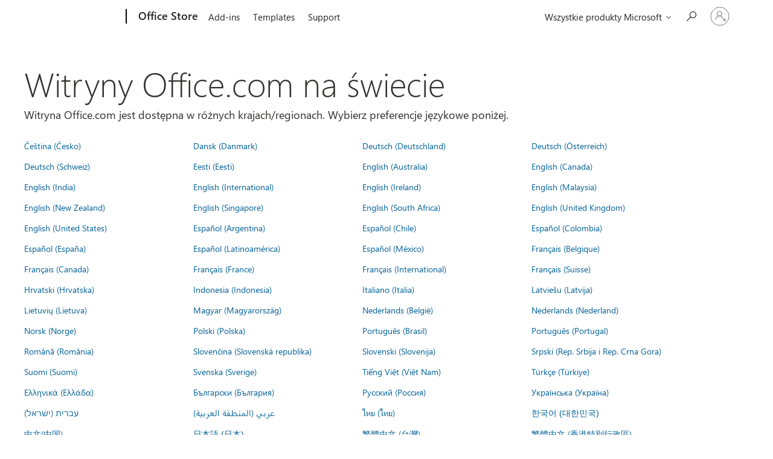

--- FILE ---
content_type: text/html; charset=utf-8
request_url: https://pages.store.office.com/worldwide.aspx?omkt=pl-PL&returnurl=https%3A%2F%2Fpages.store.office.com%2Fworldwide.aspx%3Fomkt%3Dru-RU%26returnurl%3Dhttps%253A%252F%252Fstore.office.com%252Fworldwide.aspx%253Frs%253Dtt-RU%2526returnURL%253Dhttps%25253A%25252F%25252Foffice.live.com%25252Fstart%25252FExcel.aspx%25253FWT.mc_id%25253DO16_BingHP%252526omkt%25253Dtt-RU%2526cmapid%253D2
body_size: 77835
content:




<!DOCTYPE html>

<html id="PageHtml" lang="pl-PL" class="js">
<head>
    <meta charset="utf-8" />
    <meta name="viewport" content="width=device-width, initial-scale=1.0" />
    <meta name="description" content="Witryna Office.com jest dost&#x119;pna w r&#xF3;&#x17C;nych krajach/regionach. Wybierz preferencje j&#x119;zykowe." />
    <title>Witryny Office.com na &#x15B;wiecie</title>
    <link rel="stylesheet" href="https://www.microsoft.com/onerfstatics/marketingsites-eus-prod/east-european/shell/_scrf/css/themes=default.device=uplevel_web_pc/63-57d110/c9-be0100/a6-e969ef/43-9f2e7c/82-8b5456/a0-5d3913/4f-460e79/ae-f1ac0c?ver=2.0&amp;_cf=02242021_3231" type="text/css" media="all" />

    
    <link rel="stylesheet" href="https://res.cdn.office.net/s01-omex/marketplace/storepages/css/site.686b29d6c7059a1e65b7.css" />
    

            
    
    <link rel="stylesheet" href="https://res.cdn.office.net/s01-omex/marketplace/storepages/css/worldwide.5d1f8aab7969b087e0b1.css" />
    


    
    <script src="https://res.cdn.office.net/s01-omex/marketplace/storepages/js/125.aa86082ebaabef97c0d4.js" type="text/javascript"></script>
    
    <script src="https://res.cdn.office.net/s01-omex/marketplace/storepages/js/66.2fba4cb2d5bef5dcb39c.js" type="text/javascript"></script>
    
    <script src="https://res.cdn.office.net/s01-omex/marketplace/storepages/js/logger.471e7b82d976afae07b5.js" type="text/javascript"></script>
    
    <script src="https://res.cdn.office.net/s01-omex/marketplace/storepages/js/271.b334ea2919e83c3b3ce7.js" type="text/javascript"></script>
    
    <script src="https://res.cdn.office.net/s01-omex/marketplace/storepages/js/site.29efd9921a4d2eaad64a.js" type="text/javascript"></script>
    
    <script type="text/javascript" nonce="sJq&#x2B;eupTgvNnZ5shkbaf7H8GNqb7BLrMfJy6quK1U8k=">
        const config = {
            ariaTenantToken: "7d205056d7a94a31bac3c71315ac581c-af6782c7-4f91-4aab-b63f-aee9321be984-6601",
            language: "pl-PL",
            region: "PL",
            correlation: "aa5632c9-a3a0-a5ec-f1da-f2c7e04a7abe"
        };
        StorePages.loggerSetUp(config);
        StorePages.pageLoadActivity("WorldWide_Index");
    </script>
    


<script type="text/javascript" nonce="sJq&#x2B;eupTgvNnZ5shkbaf7H8GNqb7BLrMfJy6quK1U8k=">
    var meControlOptions = {"meControlOptions":{"rpData":{"msaInfo":{"signInUrl":"https://pages.store.office.com/oidcLogin?ru=%2Fworldwide.aspx%3Fomkt%3Dpl-PL%26returnurl%3Dhttps%253A%252F%252Fpages.store.office.com%252Fworldwide.aspx%253Fomkt%253Dru-RU%2526returnurl%253Dhttps%25253A%25252F%25252Fstore.office.com%25252Fworldwide.aspx%25253Frs%25253Dtt-RU%252526returnURL%25253Dhttps%2525253A%2525252F%2525252Foffice.live.com%2525252Fstart%2525252FExcel.aspx%2525253FWT.mc_id%2525253DO16_BingHP%25252526omkt%2525253Dtt-RU%252526cmapid%25253D2","signOutUrl":"https://pages.store.office.com/estslogout?ru=%2F","accountSettingsUrl":""},"aadInfo":{"signInUrl":"https://pages.store.office.com/oidcLogin?ru=%2Fworldwide.aspx%3Fomkt%3Dpl-PL%26returnurl%3Dhttps%253A%252F%252Fpages.store.office.com%252Fworldwide.aspx%253Fomkt%253Dru-RU%2526returnurl%253Dhttps%25253A%25252F%25252Fstore.office.com%25252Fworldwide.aspx%25253Frs%25253Dtt-RU%252526returnURL%25253Dhttps%2525253A%2525252F%2525252Foffice.live.com%2525252Fstart%2525252FExcel.aspx%2525253FWT.mc_id%2525253DO16_BingHP%25252526omkt%2525253Dtt-RU%252526cmapid%25253D2","signOutUrl":"https://pages.store.office.com/estslogout?ru=%2F","accountSettingsUrl":""},"preferredIdp":"msa"},"userData":{"authenticatedState":3,"firstName":null,"lastName":null,"memberName":null,"cid":null,"tileUrl":null,"idp":"msa"}}};

    if (window.msCommonShell) {
        window.msCommonShell.load(meControlOptions);
    }
    else {
        window.onShellReadyToLoad = function () {
            window.onShellReadyToLoad = null;
            window.msCommonShell.load(meControlOptions);
        };
    }
</script>

</head>
<body id="PageBody" class="ms-Fabric accessiblePage" style="overflow-x:hidden;" dir="ltr">
    <div id="headerArea" class="uhf"  data-m='{"cN":"headerArea","cT":"Area_coreuiArea","id":"a1Body","sN":1,"aN":"Body"}'>
                <div id="headerRegion"      data-region-key="headerregion" data-m='{"cN":"headerRegion","cT":"Region_coreui-region","id":"r1a1","sN":1,"aN":"a1"}' >

    <div  id="headerUniversalHeader" data-m='{"cN":"headerUniversalHeader","cT":"Module_coreui-universalheader","id":"m1r1a1","sN":1,"aN":"r1a1"}'  data-module-id="Category|headerRegion|coreui-region|headerUniversalHeader|coreui-universalheader">
        


                        <div data-m='{"cN":"cookiebanner_cont","cT":"Container","id":"c1m1r1a1","sN":1,"aN":"m1r1a1"}'>

<div id="uhfCookieAlert" data-locale="pl-pl">
    <div id="msccBannerV2"></div>
</div>

                            
                        </div>




        <a id="uhfSkipToMain" class="m-skip-to-main" href="javascript:void(0)" data-href="" tabindex="0" data-m='{"cN":"Skip to content_nonnav","id":"nn2m1r1a1","sN":2,"aN":"m1r1a1"}'>Przejdź do gł&#243;wnej zawartości</a>


<header class="c-uhfh context-uhf no-js c-sgl-stck c-category-header " itemscope="itemscope" data-header-footprint="/OfficeStore/WWOfficeStoreHeader, fromService: True"   data-magict="true"   itemtype="http://schema.org/Organization">
    <div class="theme-light js-global-head f-closed  global-head-cont" data-m='{"cN":"Universal Header_cont","cT":"Container","id":"c3m1r1a1","sN":3,"aN":"m1r1a1"}'>
        <div class="c-uhfh-gcontainer-st">
            <button type="button" class="c-action-trigger c-glyph glyph-global-nav-button" aria-label="All Microsoft expand to see list of Microsoft products and services" initialState-label="All Microsoft expand to see list of Microsoft products and services" toggleState-label="Close All Microsoft list" aria-expanded="false" data-m='{"cN":"Mobile menu button_nonnav","id":"nn1c3m1r1a1","sN":1,"aN":"c3m1r1a1"}'></button>
            <button type="button" class="c-action-trigger c-glyph glyph-arrow-htmllegacy c-close-search" aria-label="Zamknij wyszukiwanie" aria-expanded="false" data-m='{"cN":"Close Search_nonnav","id":"nn2c3m1r1a1","sN":2,"aN":"c3m1r1a1"}'></button>
                    <a id="uhfLogo" class="c-logo c-sgl-stk-uhfLogo" itemprop="url" href="https://www.microsoft.com" aria-label="Microsoft" data-m='{"cN":"GlobalNav_Logo_cont","cT":"Container","id":"c3c3m1r1a1","sN":3,"aN":"c3m1r1a1"}'>
                        <img alt="" itemprop="logo" class="c-image" src="https://uhf.microsoft.com/images/microsoft/RE1Mu3b.png" role="presentation" aria-hidden="true" />
                        <span itemprop="name" role="presentation" aria-hidden="true">Microsoft</span>
                    </a>
            <div class="f-mobile-title">
                <button type="button" class="c-action-trigger c-glyph glyph-chevron-left" aria-label="Zobacz więcej opcji menu" data-m='{"cN":"Mobile back button_nonnav","id":"nn4c3m1r1a1","sN":4,"aN":"c3m1r1a1"}'></button>
                <span data-global-title="Strona gł&#243;wna firmy Microsoft" class="js-mobile-title">Office Store</span>
                <button type="button" class="c-action-trigger c-glyph glyph-chevron-right" aria-label="Zobacz więcej opcji menu" data-m='{"cN":"Mobile forward button_nonnav","id":"nn5c3m1r1a1","sN":5,"aN":"c3m1r1a1"}'></button>
            </div>
                    <div class="c-show-pipe x-hidden-vp-mobile-st">
                        <a id="uhfCatLogo" class="c-logo c-cat-logo" href="https://store.office.com" aria-label="Office Store" itemprop="url" data-m='{"cN":"CatNav_Office Store_nav","id":"n6c3m1r1a1","sN":6,"aN":"c3m1r1a1"}'>
                                <span>Office Store</span>
                        </a>
                    </div>
                <div class="cat-logo-button-cont x-hidden">
                        <button type="button" id="uhfCatLogoButton" class="c-cat-logo-button x-hidden" aria-expanded="false" aria-label="Office Store" data-m='{"cN":"Office Store_nonnav","id":"nn7c3m1r1a1","sN":7,"aN":"c3m1r1a1"}'>
                            Office Store
                        </button>
                </div>



                    <nav id="uhf-g-nav" aria-label="Menu kontekstowe" class="c-uhfh-gnav" data-m='{"cN":"Category nav_cont","cT":"Container","id":"c8c3m1r1a1","sN":8,"aN":"c3m1r1a1"}'>
            <ul class="js-paddle-items">
                    <li class="single-link js-nav-menu x-hidden-none-mobile-vp uhf-menu-item">
                        <a class="c-uhf-nav-link" href="https://store.office.com" data-m='{"cN":"CatNav_Strona główna_nav","id":"n1c8c3m1r1a1","sN":1,"aN":"c8c3m1r1a1"}' > Strona gł&#243;wna </a>
                    </li>
                                        <li class="single-link js-nav-menu uhf-menu-item">
                            <a id="c-shellmenu_0" class="c-uhf-nav-link" href="https://store.office.com" data-m='{"cN":"CatNav_MenuAddins_nav","id":"n2c8c3m1r1a1","sN":2,"aN":"c8c3m1r1a1"}'>Add-ins</a>
                        </li>
                        <li class="single-link js-nav-menu uhf-menu-item">
                            <a id="c-shellmenu_1" class="c-uhf-nav-link" href="https://templates.office.com/" data-m='{"cN":"CatNav_MenuTemplates_nav","id":"n3c8c3m1r1a1","sN":3,"aN":"c8c3m1r1a1"}'>Templates</a>
                        </li>
                        <li class="single-link js-nav-menu uhf-menu-item">
                            <a id="c-shellmenu_2" class="c-uhf-nav-link" href="https://support.office.com/" data-m='{"cN":"CatNav_MenuSupport_nav","id":"n4c8c3m1r1a1","sN":4,"aN":"c8c3m1r1a1"}'>Support</a>
                        </li>


                <li id="overflow-menu" class="overflow-menu x-hidden uhf-menu-item">
                        <div class="c-uhf-menu js-nav-menu">
        <button data-m='{"pid":"Więcej","id":"nn5c8c3m1r1a1","sN":5,"aN":"c8c3m1r1a1"}' type="button" aria-label="Więcej" aria-expanded="false">Więcej</button>
        <ul id="overflow-menu-list" aria-hidden="true" class="overflow-menu-list">
        </ul>
    </div>

                </li>
                            </ul>
            
        </nav>


            <div class="c-uhfh-actions" data-m='{"cN":"Header actions_cont","cT":"Container","id":"c9c3m1r1a1","sN":9,"aN":"c3m1r1a1"}'>
                <div class="wf-menu">        <nav id="uhf-c-nav" aria-label="Menu Wszystkie produkty firmy Microsoft" data-m='{"cN":"GlobalNav_cont","cT":"Container","id":"c1c9c3m1r1a1","sN":1,"aN":"c9c3m1r1a1"}'>
            <ul class="js-paddle-items">
                <li>
                    <div class="c-uhf-menu js-nav-menu">
                        <button type="button" class="c-button-logo all-ms-nav" aria-expanded="false" data-m='{"cN":"GlobalNav_More_nonnav","id":"nn1c1c9c3m1r1a1","sN":1,"aN":"c1c9c3m1r1a1"}'> <span>Wszystkie produkty Microsoft</span></button>
                        <ul class="f-multi-column f-multi-column-6" aria-hidden="true" data-m='{"cN":"More_cont","cT":"Container","id":"c2c1c9c3m1r1a1","sN":2,"aN":"c1c9c3m1r1a1"}'>
                                    <li class="c-w0-contr">
            <h2 class="c-uhf-sronly">Global</h2>
            <ul class="c-w0">
        <li class="js-nav-menu single-link" data-m='{"cN":"M365_cont","cT":"Container","id":"c1c2c1c9c3m1r1a1","sN":1,"aN":"c2c1c9c3m1r1a1"}'>
            <a id="shellmenu_3" class="js-subm-uhf-nav-link" href="https://www.microsoft.com/pl-pl/microsoft-365" data-m='{"cN":"W0Nav_M365_nav","id":"n1c1c2c1c9c3m1r1a1","sN":1,"aN":"c1c2c1c9c3m1r1a1"}'>Microsoft 365</a>
            
        </li>
        <li class="js-nav-menu single-link" data-m='{"cN":"Teams_cont","cT":"Container","id":"c2c2c1c9c3m1r1a1","sN":2,"aN":"c2c1c9c3m1r1a1"}'>
            <a id="l0_Teams" class="js-subm-uhf-nav-link" href="https://www.microsoft.com/pl-pl/microsoft-teams/group-chat-software" data-m='{"cN":"W0Nav_Teams_nav","id":"n1c2c2c1c9c3m1r1a1","sN":1,"aN":"c2c2c1c9c3m1r1a1"}'>Teams</a>
            
        </li>
        <li class="js-nav-menu single-link" data-m='{"cN":"Copilot_cont","cT":"Container","id":"c3c2c1c9c3m1r1a1","sN":3,"aN":"c2c1c9c3m1r1a1"}'>
            <a id="shellmenu_5" class="js-subm-uhf-nav-link" href="https://copilot.microsoft.com/" data-m='{"cN":"W0Nav_Copilot_nav","id":"n1c3c2c1c9c3m1r1a1","sN":1,"aN":"c3c2c1c9c3m1r1a1"}'>Copilot</a>
            
        </li>
        <li class="js-nav-menu single-link" data-m='{"cN":"Windows_cont","cT":"Container","id":"c4c2c1c9c3m1r1a1","sN":4,"aN":"c2c1c9c3m1r1a1"}'>
            <a id="shellmenu_6" class="js-subm-uhf-nav-link" href="https://www.microsoft.com/pl-pl/windows/" data-m='{"cN":"W0Nav_Windows_nav","id":"n1c4c2c1c9c3m1r1a1","sN":1,"aN":"c4c2c1c9c3m1r1a1"}'>Windows</a>
            
        </li>
        <li class="js-nav-menu single-link" data-m='{"cN":"Surface_cont","cT":"Container","id":"c5c2c1c9c3m1r1a1","sN":5,"aN":"c2c1c9c3m1r1a1"}'>
            <a id="shellmenu_7" class="js-subm-uhf-nav-link" href="https://www.microsoft.com/surface" data-m='{"cN":"W0Nav_Surface_nav","id":"n1c5c2c1c9c3m1r1a1","sN":1,"aN":"c5c2c1c9c3m1r1a1"}'>Surface</a>
            
        </li>
        <li class="js-nav-menu single-link" data-m='{"cN":"Xbox_cont","cT":"Container","id":"c6c2c1c9c3m1r1a1","sN":6,"aN":"c2c1c9c3m1r1a1"}'>
            <a id="shellmenu_8" class="js-subm-uhf-nav-link" href="https://www.xbox.com/" data-m='{"cN":"W0Nav_Xbox_nav","id":"n1c6c2c1c9c3m1r1a1","sN":1,"aN":"c6c2c1c9c3m1r1a1"}'>Xbox</a>
            
        </li>
        <li class="js-nav-menu single-link" data-m='{"cN":"Deals_cont","cT":"Container","id":"c7c2c1c9c3m1r1a1","sN":7,"aN":"c2c1c9c3m1r1a1"}'>
            <a id="shellmenu_9" class="js-subm-uhf-nav-link" href="https://www.microsoft.com/pl-pl/store/b/sale?icid=TopNavDealsSale" data-m='{"cN":"W0Nav_Deals_nav","id":"n1c7c2c1c9c3m1r1a1","sN":1,"aN":"c7c2c1c9c3m1r1a1"}'>Promocje i zniżki</a>
            
        </li>
        <li class="js-nav-menu single-link" data-m='{"cN":"Support_cont","cT":"Container","id":"c8c2c1c9c3m1r1a1","sN":8,"aN":"c2c1c9c3m1r1a1"}'>
            <a id="l1_support" class="js-subm-uhf-nav-link" href="https://support.microsoft.com/pl-pl" data-m='{"cN":"W0Nav_Support_nav","id":"n1c8c2c1c9c3m1r1a1","sN":1,"aN":"c8c2c1c9c3m1r1a1"}'>Pomoc techniczna</a>
            
        </li>
            </ul>
        </li>

<li class="f-sub-menu js-nav-menu nested-menu" data-m='{"cT":"Container","id":"c9c2c1c9c3m1r1a1","sN":9,"aN":"c2c1c9c3m1r1a1"}'>

    <span id="uhf-navspn-shellmenu_12-span" style="display:none"   f-multi-parent="true" aria-expanded="false" data-m='{"id":"nn1c9c2c1c9c3m1r1a1","sN":1,"aN":"c9c2c1c9c3m1r1a1"}'>Oprogramowanie</span>
    <button id="uhf-navbtn-shellmenu_12-button" type="button"   f-multi-parent="true" aria-expanded="false" data-m='{"id":"nn2c9c2c1c9c3m1r1a1","sN":2,"aN":"c9c2c1c9c3m1r1a1"}'>Oprogramowanie</button>
    <ul aria-hidden="true" aria-labelledby="uhf-navspn-shellmenu_12-span">
        <li class="js-nav-menu single-link" data-m='{"cN":"More_Software_WindowsApps_cont","cT":"Container","id":"c3c9c2c1c9c3m1r1a1","sN":3,"aN":"c9c2c1c9c3m1r1a1"}'>
            <a id="shellmenu_13" class="js-subm-uhf-nav-link" href="https://apps.microsoft.com/home" data-m='{"cN":"GlobalNav_More_Software_WindowsApps_nav","id":"n1c3c9c2c1c9c3m1r1a1","sN":1,"aN":"c3c9c2c1c9c3m1r1a1"}'>Aplikacje systemu Windows</a>
            
        </li>
        <li class="js-nav-menu single-link" data-m='{"cN":"More_Software_OneDrive_cont","cT":"Container","id":"c4c9c2c1c9c3m1r1a1","sN":4,"aN":"c9c2c1c9c3m1r1a1"}'>
            <a id="shellmenu_14" class="js-subm-uhf-nav-link" href="https://www.microsoft.com/pl-pl/microsoft-365/onedrive/online-cloud-storage" data-m='{"cN":"GlobalNav_More_Software_OneDrive_nav","id":"n1c4c9c2c1c9c3m1r1a1","sN":1,"aN":"c4c9c2c1c9c3m1r1a1"}'>OneDrive</a>
            
        </li>
        <li class="js-nav-menu single-link" data-m='{"cN":"More_Software_Outlook_cont","cT":"Container","id":"c5c9c2c1c9c3m1r1a1","sN":5,"aN":"c9c2c1c9c3m1r1a1"}'>
            <a id="shellmenu_15" class="js-subm-uhf-nav-link" href="https://www.microsoft.com/pl-pl/microsoft-365/outlook/email-and-calendar-software-microsoft-outlook" data-m='{"cN":"GlobalNav_More_Software_Outlook_nav","id":"n1c5c9c2c1c9c3m1r1a1","sN":1,"aN":"c5c9c2c1c9c3m1r1a1"}'>Outlook</a>
            
        </li>
        <li class="js-nav-menu single-link" data-m='{"cN":"More_Software_Skype_cont","cT":"Container","id":"c6c9c2c1c9c3m1r1a1","sN":6,"aN":"c9c2c1c9c3m1r1a1"}'>
            <a id="shellmenu_16" class="js-subm-uhf-nav-link" href="https://support.microsoft.com/pl-pl/office/przechodzenie-z-aplikacji-skype-do-aplikacji-microsoft-teams-w-wersji-bezp%C5%82atnej-3c0caa26-d9db-4179-bcb3-930ae2c87570?icid=DSM_All_Skype" data-m='{"cN":"GlobalNav_More_Software_Skype_nav","id":"n1c6c9c2c1c9c3m1r1a1","sN":1,"aN":"c6c9c2c1c9c3m1r1a1"}'>Przejście ze Skype do Teams</a>
            
        </li>
        <li class="js-nav-menu single-link" data-m='{"cN":"More_Software_OneNote_cont","cT":"Container","id":"c7c9c2c1c9c3m1r1a1","sN":7,"aN":"c9c2c1c9c3m1r1a1"}'>
            <a id="shellmenu_17" class="js-subm-uhf-nav-link" href="https://www.microsoft.com/pl-pl/microsoft-365/onenote/digital-note-taking-app" data-m='{"cN":"GlobalNav_More_Software_OneNote_nav","id":"n1c7c9c2c1c9c3m1r1a1","sN":1,"aN":"c7c9c2c1c9c3m1r1a1"}'>OneNote</a>
            
        </li>
        <li class="js-nav-menu single-link" data-m='{"cN":"More_Software_Microsoft Teams_cont","cT":"Container","id":"c8c9c2c1c9c3m1r1a1","sN":8,"aN":"c9c2c1c9c3m1r1a1"}'>
            <a id="shellmenu_18" class="js-subm-uhf-nav-link" href="https://www.microsoft.com/pl-pl/microsoft-teams/group-chat-software" data-m='{"cN":"GlobalNav_More_Software_Microsoft Teams_nav","id":"n1c8c9c2c1c9c3m1r1a1","sN":1,"aN":"c8c9c2c1c9c3m1r1a1"}'>Microsoft Teams</a>
            
        </li>
    </ul>
    
</li>
<li class="f-sub-menu js-nav-menu nested-menu" data-m='{"cN":"PCsAndDevices_cont","cT":"Container","id":"c10c2c1c9c3m1r1a1","sN":10,"aN":"c2c1c9c3m1r1a1"}'>

    <span id="uhf-navspn-shellmenu_19-span" style="display:none"   f-multi-parent="true" aria-expanded="false" data-m='{"cN":"GlobalNav_PCsAndDevices_nonnav","id":"nn1c10c2c1c9c3m1r1a1","sN":1,"aN":"c10c2c1c9c3m1r1a1"}'>Komputery i urządzenia</span>
    <button id="uhf-navbtn-shellmenu_19-button" type="button"   f-multi-parent="true" aria-expanded="false" data-m='{"cN":"GlobalNav_PCsAndDevices_nonnav","id":"nn2c10c2c1c9c3m1r1a1","sN":2,"aN":"c10c2c1c9c3m1r1a1"}'>Komputery i urządzenia</button>
    <ul aria-hidden="true" aria-labelledby="uhf-navspn-shellmenu_19-span">
        <li class="js-nav-menu single-link" data-m='{"cN":"More_PCsAndDevices_ShopXbox_cont","cT":"Container","id":"c3c10c2c1c9c3m1r1a1","sN":3,"aN":"c10c2c1c9c3m1r1a1"}'>
            <a id="shellmenu_20" class="js-subm-uhf-nav-link" href="https://www.microsoft.com/pl-pl/store/b/xbox?icid=CNavDevicesXbox" data-m='{"cN":"GlobalNav_More_PCsAndDevices_ShopXbox_nav","id":"n1c3c10c2c1c9c3m1r1a1","sN":1,"aN":"c3c10c2c1c9c3m1r1a1"}'>Kup Xbox</a>
            
        </li>
        <li class="js-nav-menu single-link" data-m='{"cN":"More_PCsAndDevices_Accessories_cont","cT":"Container","id":"c4c10c2c1c9c3m1r1a1","sN":4,"aN":"c10c2c1c9c3m1r1a1"}'>
            <a id="shellmenu_21" class="js-subm-uhf-nav-link" href="https://www.microsoft.com/pl-pl/store/b/accessories?icid=CNavDevicesAccessories" data-m='{"cN":"GlobalNav_More_PCsAndDevices_Accessories_nav","id":"n1c4c10c2c1c9c3m1r1a1","sN":1,"aN":"c4c10c2c1c9c3m1r1a1"}'>Akcesoria</a>
            
        </li>
    </ul>
    
</li>
<li class="f-sub-menu js-nav-menu nested-menu" data-m='{"cT":"Container","id":"c11c2c1c9c3m1r1a1","sN":11,"aN":"c2c1c9c3m1r1a1"}'>

    <span id="uhf-navspn-shellmenu_22-span" style="display:none"   f-multi-parent="true" aria-expanded="false" data-m='{"id":"nn1c11c2c1c9c3m1r1a1","sN":1,"aN":"c11c2c1c9c3m1r1a1"}'>Rozrywka</span>
    <button id="uhf-navbtn-shellmenu_22-button" type="button"   f-multi-parent="true" aria-expanded="false" data-m='{"id":"nn2c11c2c1c9c3m1r1a1","sN":2,"aN":"c11c2c1c9c3m1r1a1"}'>Rozrywka</button>
    <ul aria-hidden="true" aria-labelledby="uhf-navspn-shellmenu_22-span">
        <li class="js-nav-menu single-link" data-m='{"cN":"More_Entertainment_XboxGamePassUltimate_cont","cT":"Container","id":"c3c11c2c1c9c3m1r1a1","sN":3,"aN":"c11c2c1c9c3m1r1a1"}'>
            <a id="shellmenu_23" class="js-subm-uhf-nav-link" href="https://www.xbox.com/pl-pl/games/store/xbox-game-pass-ultimate/cfq7ttc0khs0?icid=DSM_All_XboxGamePassUltimate" data-m='{"cN":"GlobalNav_More_Entertainment_XboxGamePassUltimate_nav","id":"n1c3c11c2c1c9c3m1r1a1","sN":1,"aN":"c3c11c2c1c9c3m1r1a1"}'>Xbox Game Pass Ultimate</a>
            
        </li>
        <li class="js-nav-menu single-link" data-m='{"cN":"More_Entertainment_XboxGames_cont","cT":"Container","id":"c4c11c2c1c9c3m1r1a1","sN":4,"aN":"c11c2c1c9c3m1r1a1"}'>
            <a id="shellmenu_24" class="js-subm-uhf-nav-link" href="https://www.microsoft.com/pl-pl/store/top-paid/games/xbox" data-m='{"cN":"GlobalNav_More_Entertainment_XboxGames_nav","id":"n1c4c11c2c1c9c3m1r1a1","sN":1,"aN":"c4c11c2c1c9c3m1r1a1"}'>Xbox i gry</a>
            
        </li>
        <li class="js-nav-menu single-link" data-m='{"cN":"More_Entertainment_PCGames_cont","cT":"Container","id":"c5c11c2c1c9c3m1r1a1","sN":5,"aN":"c11c2c1c9c3m1r1a1"}'>
            <a id="shellmenu_25" class="js-subm-uhf-nav-link" href="https://apps.microsoft.com/games" data-m='{"cN":"GlobalNav_More_Entertainment_PCGames_nav","id":"n1c5c11c2c1c9c3m1r1a1","sN":1,"aN":"c5c11c2c1c9c3m1r1a1"}'>Gry PC</a>
            
        </li>
    </ul>
    
</li>
<li class="f-sub-menu js-nav-menu nested-menu" data-m='{"cT":"Container","id":"c12c2c1c9c3m1r1a1","sN":12,"aN":"c2c1c9c3m1r1a1"}'>

    <span id="uhf-navspn-shellmenu_26-span" style="display:none"   f-multi-parent="true" aria-expanded="false" data-m='{"id":"nn1c12c2c1c9c3m1r1a1","sN":1,"aN":"c12c2c1c9c3m1r1a1"}'>Sklep dla firm </span>
    <button id="uhf-navbtn-shellmenu_26-button" type="button"   f-multi-parent="true" aria-expanded="false" data-m='{"id":"nn2c12c2c1c9c3m1r1a1","sN":2,"aN":"c12c2c1c9c3m1r1a1"}'>Sklep dla firm </button>
    <ul aria-hidden="true" aria-labelledby="uhf-navspn-shellmenu_26-span">
        <li class="js-nav-menu single-link" data-m='{"cN":"More_Business_AI_cont","cT":"Container","id":"c3c12c2c1c9c3m1r1a1","sN":3,"aN":"c12c2c1c9c3m1r1a1"}'>
            <a id="shellmenu_27" class="js-subm-uhf-nav-link" href="https://www.microsoft.com/pl-pl/ai?icid=DSM_All_AI" data-m='{"cN":"GlobalNav_More_Business_AI_nav","id":"n1c3c12c2c1c9c3m1r1a1","sN":1,"aN":"c3c12c2c1c9c3m1r1a1"}'>Microsoft AI</a>
            
        </li>
        <li class="js-nav-menu single-link" data-m='{"cN":"More_Business_Microsoft Security_cont","cT":"Container","id":"c4c12c2c1c9c3m1r1a1","sN":4,"aN":"c12c2c1c9c3m1r1a1"}'>
            <a id="shellmenu_28" class="js-subm-uhf-nav-link" href="https://www.microsoft.com/pl-pl/security" data-m='{"cN":"GlobalNav_More_Business_Microsoft Security_nav","id":"n1c4c12c2c1c9c3m1r1a1","sN":1,"aN":"c4c12c2c1c9c3m1r1a1"}'>Rozwiązania zabezpieczające firmy Microsoft</a>
            
        </li>
        <li class="js-nav-menu single-link" data-m='{"cN":"More_DeveloperAndIT_Azure_cont","cT":"Container","id":"c5c12c2c1c9c3m1r1a1","sN":5,"aN":"c12c2c1c9c3m1r1a1"}'>
            <a id="shellmenu_29" class="js-subm-uhf-nav-link" href="https://azure.microsoft.com/" data-m='{"cN":"GlobalNav_More_DeveloperAndIT_Azure_nav","id":"n1c5c12c2c1c9c3m1r1a1","sN":1,"aN":"c5c12c2c1c9c3m1r1a1"}'>Azure</a>
            
        </li>
        <li class="js-nav-menu single-link" data-m='{"cN":"More_Business_MicrosoftDynamics365_cont","cT":"Container","id":"c6c12c2c1c9c3m1r1a1","sN":6,"aN":"c12c2c1c9c3m1r1a1"}'>
            <a id="shellmenu_30" class="js-subm-uhf-nav-link" href="https://www.microsoft.com/pl-pl/dynamics-365" data-m='{"cN":"GlobalNav_More_Business_MicrosoftDynamics365_nav","id":"n1c6c12c2c1c9c3m1r1a1","sN":1,"aN":"c6c12c2c1c9c3m1r1a1"}'>Dynamics 365</a>
            
        </li>
        <li class="js-nav-menu single-link" data-m='{"cN":"More_Business_Microsoft365forbusiness_cont","cT":"Container","id":"c7c12c2c1c9c3m1r1a1","sN":7,"aN":"c12c2c1c9c3m1r1a1"}'>
            <a id="shellmenu_31" class="js-subm-uhf-nav-link" href="https://www.microsoft.com/pl-pl/microsoft-365/business" data-m='{"cN":"GlobalNav_More_Business_Microsoft365forbusiness_nav","id":"n1c7c12c2c1c9c3m1r1a1","sN":1,"aN":"c7c12c2c1c9c3m1r1a1"}'>Microsoft 365 dla firm</a>
            
        </li>
        <li class="js-nav-menu single-link" data-m='{"cN":"More_Business_MicrosoftPowerPlatform_cont","cT":"Container","id":"c8c12c2c1c9c3m1r1a1","sN":8,"aN":"c12c2c1c9c3m1r1a1"}'>
            <a id="shellmenu_32" class="js-subm-uhf-nav-link" href="https://www.microsoft.com/pl-pl/power-platform" data-m='{"cN":"GlobalNav_More_Business_MicrosoftPowerPlatform_nav","id":"n1c8c12c2c1c9c3m1r1a1","sN":1,"aN":"c8c12c2c1c9c3m1r1a1"}'>Microsoft Power Platform</a>
            
        </li>
        <li class="js-nav-menu single-link" data-m='{"cN":"More_Business_Windows365_cont","cT":"Container","id":"c9c12c2c1c9c3m1r1a1","sN":9,"aN":"c12c2c1c9c3m1r1a1"}'>
            <a id="shellmenu_33" class="js-subm-uhf-nav-link" href="https://www.microsoft.com/pl-pl/windows-365" data-m='{"cN":"GlobalNav_More_Business_Windows365_nav","id":"n1c9c12c2c1c9c3m1r1a1","sN":1,"aN":"c9c12c2c1c9c3m1r1a1"}'>Windows 365</a>
            
        </li>
    </ul>
    
</li>
<li class="f-sub-menu js-nav-menu nested-menu" data-m='{"cT":"Container","id":"c13c2c1c9c3m1r1a1","sN":13,"aN":"c2c1c9c3m1r1a1"}'>

    <span id="uhf-navspn-shellmenu_34-span" style="display:none"   f-multi-parent="true" aria-expanded="false" data-m='{"id":"nn1c13c2c1c9c3m1r1a1","sN":1,"aN":"c13c2c1c9c3m1r1a1"}'>Dla programist&#243;w i specjalist&#243;w IT
</span>
    <button id="uhf-navbtn-shellmenu_34-button" type="button"   f-multi-parent="true" aria-expanded="false" data-m='{"id":"nn2c13c2c1c9c3m1r1a1","sN":2,"aN":"c13c2c1c9c3m1r1a1"}'>Dla programist&#243;w i specjalist&#243;w IT
</button>
    <ul aria-hidden="true" aria-labelledby="uhf-navspn-shellmenu_34-span">
        <li class="js-nav-menu single-link" data-m='{"cN":"More_DeveloperAndIT_MicrosoftDeveloper_cont","cT":"Container","id":"c3c13c2c1c9c3m1r1a1","sN":3,"aN":"c13c2c1c9c3m1r1a1"}'>
            <a id="shellmenu_35" class="js-subm-uhf-nav-link" href="https://developer.microsoft.com/en-us/?icid=DSM_All_Developper" data-m='{"cN":"GlobalNav_More_DeveloperAndIT_MicrosoftDeveloper_nav","id":"n1c3c13c2c1c9c3m1r1a1","sN":1,"aN":"c3c13c2c1c9c3m1r1a1"}'>Deweloper Microsoft</a>
            
        </li>
        <li class="js-nav-menu single-link" data-m='{"cN":"More_DeveloperAndIT_MicrosoftLearn_cont","cT":"Container","id":"c4c13c2c1c9c3m1r1a1","sN":4,"aN":"c13c2c1c9c3m1r1a1"}'>
            <a id="shellmenu_36" class="js-subm-uhf-nav-link" href="https://learn.microsoft.com/" data-m='{"cN":"GlobalNav_More_DeveloperAndIT_MicrosoftLearn_nav","id":"n1c4c13c2c1c9c3m1r1a1","sN":1,"aN":"c4c13c2c1c9c3m1r1a1"}'>Microsoft Learn</a>
            
        </li>
        <li class="js-nav-menu single-link" data-m='{"cN":"More_DeveloperAndIT_SupportForAIMarketplaceApps_cont","cT":"Container","id":"c5c13c2c1c9c3m1r1a1","sN":5,"aN":"c13c2c1c9c3m1r1a1"}'>
            <a id="shellmenu_37" class="js-subm-uhf-nav-link" href="https://www.microsoft.com/software-development-companies/offers-benefits/isv-success?icid=DSM_All_SupportAIMarketplace&amp;ocid=cmm3atxvn98" data-m='{"cN":"GlobalNav_More_DeveloperAndIT_SupportForAIMarketplaceApps_nav","id":"n1c5c13c2c1c9c3m1r1a1","sN":1,"aN":"c5c13c2c1c9c3m1r1a1"}'>Pomoc techniczna do aplikacji z platformy handlowej opartych na AI</a>
            
        </li>
        <li class="js-nav-menu single-link" data-m='{"cN":"More_DeveloperAndIT_MicrosoftTechCommunity_cont","cT":"Container","id":"c6c13c2c1c9c3m1r1a1","sN":6,"aN":"c13c2c1c9c3m1r1a1"}'>
            <a id="shellmenu_38" class="js-subm-uhf-nav-link" href="https://techcommunity.microsoft.com/" data-m='{"cN":"GlobalNav_More_DeveloperAndIT_MicrosoftTechCommunity_nav","id":"n1c6c13c2c1c9c3m1r1a1","sN":1,"aN":"c6c13c2c1c9c3m1r1a1"}'>Społeczność Microsoft Tech</a>
            
        </li>
        <li class="js-nav-menu single-link" data-m='{"cN":"More_DeveloperAndIT_Marketplace_cont","cT":"Container","id":"c7c13c2c1c9c3m1r1a1","sN":7,"aN":"c13c2c1c9c3m1r1a1"}'>
            <a id="shellmenu_39" class="js-subm-uhf-nav-link" href="https://marketplace.microsoft.com?icid=DSM_All_Marketplace&amp;ocid=cmm3atxvn98" data-m='{"cN":"GlobalNav_More_DeveloperAndIT_Marketplace_nav","id":"n1c7c13c2c1c9c3m1r1a1","sN":1,"aN":"c7c13c2c1c9c3m1r1a1"}'>Microsoft Marketplace</a>
            
        </li>
        <li class="js-nav-menu single-link" data-m='{"cN":"More_DeveloperAndIT_VisualStudio_cont","cT":"Container","id":"c8c13c2c1c9c3m1r1a1","sN":8,"aN":"c13c2c1c9c3m1r1a1"}'>
            <a id="shellmenu_40" class="js-subm-uhf-nav-link" href="https://visualstudio.microsoft.com/" data-m='{"cN":"GlobalNav_More_DeveloperAndIT_VisualStudio_nav","id":"n1c8c13c2c1c9c3m1r1a1","sN":1,"aN":"c8c13c2c1c9c3m1r1a1"}'>Visual Studio</a>
            
        </li>
        <li class="js-nav-menu single-link" data-m='{"cN":"More_DeveloperAndIT_MarketplaceRewards_cont","cT":"Container","id":"c9c13c2c1c9c3m1r1a1","sN":9,"aN":"c13c2c1c9c3m1r1a1"}'>
            <a id="shellmenu_41" class="js-subm-uhf-nav-link" href="https://www.microsoft.com/software-development-companies/offers-benefits/marketplace-rewards?icid=DSM_All_MarketplaceRewards&amp;ocid=cmm3atxvn98" data-m='{"cN":"GlobalNav_More_DeveloperAndIT_MarketplaceRewards_nav","id":"n1c9c13c2c1c9c3m1r1a1","sN":1,"aN":"c9c13c2c1c9c3m1r1a1"}'>Marketplace Rewards</a>
            
        </li>
    </ul>
    
</li>
<li class="f-sub-menu js-nav-menu nested-menu" data-m='{"cT":"Container","id":"c14c2c1c9c3m1r1a1","sN":14,"aN":"c2c1c9c3m1r1a1"}'>

    <span id="uhf-navspn-shellmenu_42-span" style="display:none"   f-multi-parent="true" aria-expanded="false" data-m='{"id":"nn1c14c2c1c9c3m1r1a1","sN":1,"aN":"c14c2c1c9c3m1r1a1"}'>Inny</span>
    <button id="uhf-navbtn-shellmenu_42-button" type="button"   f-multi-parent="true" aria-expanded="false" data-m='{"id":"nn2c14c2c1c9c3m1r1a1","sN":2,"aN":"c14c2c1c9c3m1r1a1"}'>Inny</button>
    <ul aria-hidden="true" aria-labelledby="uhf-navspn-shellmenu_42-span">
        <li class="js-nav-menu single-link" data-m='{"cN":"More_Other_FreeDownloadsAndSecurity_cont","cT":"Container","id":"c3c14c2c1c9c3m1r1a1","sN":3,"aN":"c14c2c1c9c3m1r1a1"}'>
            <a id="shellmenu_43" class="js-subm-uhf-nav-link" href="https://www.microsoft.com/pl-pl/download" data-m='{"cN":"GlobalNav_More_Other_FreeDownloadsAndSecurity_nav","id":"n1c3c14c2c1c9c3m1r1a1","sN":1,"aN":"c3c14c2c1c9c3m1r1a1"}'>Bezpłatne pliki do pobrania i zabezpieczenia</a>
            
        </li>
        <li class="js-nav-menu single-link" data-m='{"cN":"More_Other_Education_cont","cT":"Container","id":"c4c14c2c1c9c3m1r1a1","sN":4,"aN":"c14c2c1c9c3m1r1a1"}'>
            <a id="shellmenu_44" class="js-subm-uhf-nav-link" href="https://www.microsoft.com/pl-pl/education?icid=CNavMSCOML0_Studentsandeducation" data-m='{"cN":"GlobalNav_More_Other_Education_nav","id":"n1c4c14c2c1c9c3m1r1a1","sN":1,"aN":"c4c14c2c1c9c3m1r1a1"}'>Edukacja</a>
            
        </li>
        <li class="js-nav-menu single-link" data-m='{"cN":"More_Other_GiftCards_cont","cT":"Container","id":"c5c14c2c1c9c3m1r1a1","sN":5,"aN":"c14c2c1c9c3m1r1a1"}'>
            <a id="shellmenu_45" class="js-subm-uhf-nav-link" href="https://www.microsoft.com/pl-pl/p/bon-upominkowy-xbox-kod-cyfrowy/cfq7ttc0k7qq?icid=DSM_All_GiftCards" data-m='{"cN":"GlobalNav_More_Other_GiftCards_nav","id":"n1c5c14c2c1c9c3m1r1a1","sN":1,"aN":"c5c14c2c1c9c3m1r1a1"}'>Bony upominkowe</a>
            
        </li>
        <li class="js-nav-menu single-link" data-m='{"cN":"More_Other_Licensing_cont","cT":"Container","id":"c6c14c2c1c9c3m1r1a1","sN":6,"aN":"c14c2c1c9c3m1r1a1"}'>
            <a id="Licensing" class="js-subm-uhf-nav-link" href="https://www.microsoft.com/licensing/" data-m='{"cN":"GlobalNav_More_Other_Licensing_nav","id":"n1c6c14c2c1c9c3m1r1a1","sN":1,"aN":"c6c14c2c1c9c3m1r1a1"}'>Licencjonowanie</a>
            
        </li>
    </ul>
    
</li>
                                                            <li class="f-multi-column-info">
                                    <a data-m='{"id":"n15c2c1c9c3m1r1a1","sN":15,"aN":"c2c1c9c3m1r1a1"}' href="https://www.microsoft.com/pl-pl/sitemap" aria-label="" class="c-glyph">Wyświetl mapę witryny</a>
                                </li>
                            
                        </ul>
                    </div>
                </li>
            </ul>
        </nav>
</div>
                            <form class="c-search" autocomplete="off" id="searchForm" name="searchForm" role="search" action="/search.aspx" method="GET" data-seAutoSuggest='{"isAutosuggestDisabled":true,"queryParams":{"market":"pl-pl","clientId":"7F27B536-CF6B-4C65-8638-A0F8CBDFCA65","sources":"Microsoft-Terms,Iris-Products,DCatAll-Products","filter":"+ClientType:StoreWeb","counts":"5,1,5"},"familyNames":{"Apps":"Aplikacja","Books":"Książka","Bundles":"Pakiet","Devices":"Urządzenie","Fees":"Fee","Games":"Gra","MusicAlbums":"Album","MusicTracks":"Utwór","MusicVideos":"Wideo","MusicArtists":"Artysta","OperatingSystem":"System operacyjny","Software":"Oprogramowanie","Movies":"Film","TV":"Telewizja","CSV":"Karta podarunkowa","VideoActor":"Aktor"}}' data-seautosuggestapi="https://www.microsoft.com/msstoreapiprod/api/autosuggest" data-m='{"cN":"GlobalNav_Search_cont","cT":"Container","id":"c3c1c9c3m1r1a1","sN":3,"aN":"c1c9c3m1r1a1"}' aria-expanded="false">
                                <input  id="cli_shellHeaderSearchInput" aria-label="Wyszukiwanie zostało rozwinięte" aria-expanded="false" aria-controls="universal-header-search-auto-suggest-transparent" aria-owns="universal-header-search-auto-suggest-ul" type="search" name="query" placeholder="Search the Office Store" data-m='{"cN":"SearchBox_nav","id":"n1c3c1c9c3m1r1a1","sN":1,"aN":"c3c1c9c3m1r1a1"}' data-toggle="tooltip" data-placement="right" title="Search the Office Store" />
                                    <input type="hidden" name="productgroup" value="" data-m='{"cN":"HiddenInput_nav","id":"n2c3c1c9c3m1r1a1","sN":2,"aN":"c3c1c9c3m1r1a1"}' />
                                    <input type="hidden" name="category" value="" data-m='{"cN":"HiddenInput_nav","id":"n3c3c1c9c3m1r1a1","sN":3,"aN":"c3c1c9c3m1r1a1"}' />
                                    <button id="search" aria-label="Search the Office Store" class="c-glyph" data-m='{"cN":"Search_nav","id":"n4c3c1c9c3m1r1a1","sN":4,"aN":"c3c1c9c3m1r1a1"}' data-bi-mto="true" aria-expanded="false" disabled="disabled">
                                        <span role="presentation">Wyszukaj</span>
                                        <span role="tooltip" class="c-uhf-tooltip c-uhf-search-tooltip">Search the Office Store</span>
                                    </button>
                                <div class="m-auto-suggest" id="universal-header-search-auto-suggest-transparent" role="group">
                                    <ul class="c-menu" id="universal-header-search-auto-suggest-ul" aria-label="Sugestie wyszukiwania" aria-hidden="true" data-bi-dnt="true" data-bi-mto="true" data-js-auto-suggest-position="default" role="listbox" data-tel="jsll" data-m='{"cN":"search suggestions_cont","cT":"Container","id":"c5c3c1c9c3m1r1a1","sN":5,"aN":"c3c1c9c3m1r1a1"}'></ul>
                                    <ul class="c-menu f-auto-suggest-no-results" aria-hidden="true" aria-label="Brak wynik&#243;w" data-js-auto-suggest-postion="default" data-js-auto-suggest-position="default" role="listbox">
                                        <li class="c-menu-item" role="option" aria-disabled="true"> <span tabindex="-1">Brak wynik&#243;w</span></li>
                                    </ul>
                                </div>
                                
                            </form>
                        <button data-m='{"cN":"cancel-search","pid":"Anuluj Wyszukaj","id":"nn4c1c9c3m1r1a1","sN":4,"aN":"c1c9c3m1r1a1"}' id="cancel-search" class="cancel-search" aria-label="Anuluj Wyszukaj">
                            <span>Anuluj</span>
                        </button>
                        <div id="meControl" class="c-me" data-bi-dnt="true" data-bi-mto="true"  data-signinsettings='{"containerId":"meControl","enabled":true,"headerHeight":48,"debug":false,"extensibleLinks":[],"userData":{"idp":"msa","firstName":"","lastName":"","memberName":"","cid":"","authenticatedState":"3"},"rpData":{"preferredIdp":"msa","msaInfo":{"signInUrl":"","signOutUrl":"","meUrl":"https://login.live.com/me.srf?wa=wsignin1.0"},"aadInfo":{"signOutUrl":"","appId":"","siteUrl":"","blockMsaFed":true}}}' data-m='{"cN":"GlobalNav_Account_cont","cT":"Container","id":"c5c1c9c3m1r1a1","sN":5,"aN":"c1c9c3m1r1a1"}'>
                            <div class="msame_Header">
                                <div class="msame_Header_name st_msame_placeholder">Zaloguj się</div>
                            </div>
                            
                        </div>
                
            </div>
        </div>
        
        
    </div>
    
</header>




    </div>
        </div>

    </div>
    <div class="bodyContainer">
        




<div class="bodyContent" id="b_content">
    <div id="ContentSubMain" class="gs30Column" role="main">
        <div id="ContentSubSubMain" class="gsColSpan30">
            <h1 id="PlaceholderMain_PageTitle">Witryny Office.com na &#x15B;wiecie</h1>
            <div id="PlaceholderMain_PageTagline" class="x-hidden-focus">
                Witryna Office.com jest dost&#x119;pna w r&#xF3;&#x17C;nych krajach/regionach. Wybierz preferencje j&#x119;zykowe poni&#x17C;ej.
            </div>
            <div id="PlaceholderMain_PageContents">
                <div id="RendererContents">
                    <ul id="ItemList" role="presentation">
                            <li id="cs-CZListItem">
                                <a href="https://pages.store.office.com/worldwide.aspx?omkt=cs-CZ&amp;returnurl=https%3A%2F%2Fstore.office.com%2Fworldwide.aspx%3Frs%3Dtt-RU%26returnURL%3Dhttps%253A%252F%252Foffice.live.com%252Fstart%252FExcel.aspx%253FWT.mc_id%253DO16_BingHP%2526omkt%253Dtt-RU%26cmapid%3D2" id="cs-CZRegionalLink"
                                    name="cs-CZ" lang="cs-CZ">&#x10C;e&#x161;tina (&#x10C;esko)</a>
                            </li>
                            <li id="da-DKListItem">
                                <a href="https://pages.store.office.com/worldwide.aspx?omkt=da-DK&amp;returnurl=https%3A%2F%2Fstore.office.com%2Fworldwide.aspx%3Frs%3Dtt-RU%26returnURL%3Dhttps%253A%252F%252Foffice.live.com%252Fstart%252FExcel.aspx%253FWT.mc_id%253DO16_BingHP%2526omkt%253Dtt-RU%26cmapid%3D2" id="da-DKRegionalLink"
                                    name="da-DK" lang="da-DK">Dansk (Danmark)</a>
                            </li>
                            <li id="de-DEListItem">
                                <a href="https://pages.store.office.com/worldwide.aspx?omkt=de-DE&amp;returnurl=https%3A%2F%2Fstore.office.com%2Fworldwide.aspx%3Frs%3Dtt-RU%26returnURL%3Dhttps%253A%252F%252Foffice.live.com%252Fstart%252FExcel.aspx%253FWT.mc_id%253DO16_BingHP%2526omkt%253Dtt-RU%26cmapid%3D2" id="de-DERegionalLink"
                                    name="de-DE" lang="de-DE">Deutsch (Deutschland)</a>
                            </li>
                            <li id="de-ATListItem">
                                <a href="https://pages.store.office.com/worldwide.aspx?omkt=de-AT&amp;returnurl=https%3A%2F%2Fstore.office.com%2Fworldwide.aspx%3Frs%3Dtt-RU%26returnURL%3Dhttps%253A%252F%252Foffice.live.com%252Fstart%252FExcel.aspx%253FWT.mc_id%253DO16_BingHP%2526omkt%253Dtt-RU%26cmapid%3D2" id="de-ATRegionalLink"
                                    name="de-AT" lang="de-AT">Deutsch (&#xD6;sterreich)</a>
                            </li>
                            <li id="de-CHListItem">
                                <a href="https://pages.store.office.com/worldwide.aspx?omkt=de-CH&amp;returnurl=https%3A%2F%2Fstore.office.com%2Fworldwide.aspx%3Frs%3Dtt-RU%26returnURL%3Dhttps%253A%252F%252Foffice.live.com%252Fstart%252FExcel.aspx%253FWT.mc_id%253DO16_BingHP%2526omkt%253Dtt-RU%26cmapid%3D2" id="de-CHRegionalLink"
                                    name="de-CH" lang="de-CH">Deutsch (Schweiz)</a>
                            </li>
                            <li id="et-EEListItem">
                                <a href="https://pages.store.office.com/worldwide.aspx?omkt=et-EE&amp;returnurl=https%3A%2F%2Fstore.office.com%2Fworldwide.aspx%3Frs%3Dtt-RU%26returnURL%3Dhttps%253A%252F%252Foffice.live.com%252Fstart%252FExcel.aspx%253FWT.mc_id%253DO16_BingHP%2526omkt%253Dtt-RU%26cmapid%3D2" id="et-EERegionalLink"
                                    name="et-EE" lang="et-EE">Eesti (Eesti)</a>
                            </li>
                            <li id="en-AUListItem">
                                <a href="https://pages.store.office.com/worldwide.aspx?omkt=en-AU&amp;returnurl=https%3A%2F%2Fstore.office.com%2Fworldwide.aspx%3Frs%3Dtt-RU%26returnURL%3Dhttps%253A%252F%252Foffice.live.com%252Fstart%252FExcel.aspx%253FWT.mc_id%253DO16_BingHP%2526omkt%253Dtt-RU%26cmapid%3D2" id="en-AURegionalLink"
                                    name="en-AU" lang="en-AU">English (Australia)</a>
                            </li>
                            <li id="en-CAListItem">
                                <a href="https://pages.store.office.com/worldwide.aspx?omkt=en-CA&amp;returnurl=https%3A%2F%2Fstore.office.com%2Fworldwide.aspx%3Frs%3Dtt-RU%26returnURL%3Dhttps%253A%252F%252Foffice.live.com%252Fstart%252FExcel.aspx%253FWT.mc_id%253DO16_BingHP%2526omkt%253Dtt-RU%26cmapid%3D2" id="en-CARegionalLink"
                                    name="en-CA" lang="en-CA">English (Canada)</a>
                            </li>
                            <li id="en-INListItem">
                                <a href="https://pages.store.office.com/worldwide.aspx?omkt=en-IN&amp;returnurl=https%3A%2F%2Fstore.office.com%2Fworldwide.aspx%3Frs%3Dtt-RU%26returnURL%3Dhttps%253A%252F%252Foffice.live.com%252Fstart%252FExcel.aspx%253FWT.mc_id%253DO16_BingHP%2526omkt%253Dtt-RU%26cmapid%3D2" id="en-INRegionalLink"
                                    name="en-IN" lang="en-IN">English (India)</a>
                            </li>
                            <li id="en-001ListItem">
                                <a href="https://pages.store.office.com/worldwide.aspx?omkt=en-001&amp;returnurl=https%3A%2F%2Fstore.office.com%2Fworldwide.aspx%3Frs%3Dtt-RU%26returnURL%3Dhttps%253A%252F%252Foffice.live.com%252Fstart%252FExcel.aspx%253FWT.mc_id%253DO16_BingHP%2526omkt%253Dtt-RU%26cmapid%3D2" id="en-001RegionalLink"
                                    name="en-001" lang="en-001">English (International)</a>
                            </li>
                            <li id="en-IEListItem">
                                <a href="https://pages.store.office.com/worldwide.aspx?omkt=en-IE&amp;returnurl=https%3A%2F%2Fstore.office.com%2Fworldwide.aspx%3Frs%3Dtt-RU%26returnURL%3Dhttps%253A%252F%252Foffice.live.com%252Fstart%252FExcel.aspx%253FWT.mc_id%253DO16_BingHP%2526omkt%253Dtt-RU%26cmapid%3D2" id="en-IERegionalLink"
                                    name="en-IE" lang="en-IE">English (Ireland)</a>
                            </li>
                            <li id="en-MYListItem">
                                <a href="https://pages.store.office.com/worldwide.aspx?omkt=en-MY&amp;returnurl=https%3A%2F%2Fstore.office.com%2Fworldwide.aspx%3Frs%3Dtt-RU%26returnURL%3Dhttps%253A%252F%252Foffice.live.com%252Fstart%252FExcel.aspx%253FWT.mc_id%253DO16_BingHP%2526omkt%253Dtt-RU%26cmapid%3D2" id="en-MYRegionalLink"
                                    name="en-MY" lang="en-MY">English (Malaysia)</a>
                            </li>
                            <li id="en-NZListItem">
                                <a href="https://pages.store.office.com/worldwide.aspx?omkt=en-NZ&amp;returnurl=https%3A%2F%2Fstore.office.com%2Fworldwide.aspx%3Frs%3Dtt-RU%26returnURL%3Dhttps%253A%252F%252Foffice.live.com%252Fstart%252FExcel.aspx%253FWT.mc_id%253DO16_BingHP%2526omkt%253Dtt-RU%26cmapid%3D2" id="en-NZRegionalLink"
                                    name="en-NZ" lang="en-NZ">English (New Zealand)</a>
                            </li>
                            <li id="en-SGListItem">
                                <a href="https://pages.store.office.com/worldwide.aspx?omkt=en-SG&amp;returnurl=https%3A%2F%2Fstore.office.com%2Fworldwide.aspx%3Frs%3Dtt-RU%26returnURL%3Dhttps%253A%252F%252Foffice.live.com%252Fstart%252FExcel.aspx%253FWT.mc_id%253DO16_BingHP%2526omkt%253Dtt-RU%26cmapid%3D2" id="en-SGRegionalLink"
                                    name="en-SG" lang="en-SG">English (Singapore)</a>
                            </li>
                            <li id="en-ZAListItem">
                                <a href="https://pages.store.office.com/worldwide.aspx?omkt=en-ZA&amp;returnurl=https%3A%2F%2Fstore.office.com%2Fworldwide.aspx%3Frs%3Dtt-RU%26returnURL%3Dhttps%253A%252F%252Foffice.live.com%252Fstart%252FExcel.aspx%253FWT.mc_id%253DO16_BingHP%2526omkt%253Dtt-RU%26cmapid%3D2" id="en-ZARegionalLink"
                                    name="en-ZA" lang="en-ZA">English (South Africa)</a>
                            </li>
                            <li id="en-GBListItem">
                                <a href="https://pages.store.office.com/worldwide.aspx?omkt=en-GB&amp;returnurl=https%3A%2F%2Fstore.office.com%2Fworldwide.aspx%3Frs%3Dtt-RU%26returnURL%3Dhttps%253A%252F%252Foffice.live.com%252Fstart%252FExcel.aspx%253FWT.mc_id%253DO16_BingHP%2526omkt%253Dtt-RU%26cmapid%3D2" id="en-GBRegionalLink"
                                    name="en-GB" lang="en-GB">English (United Kingdom)</a>
                            </li>
                            <li id="en-USListItem">
                                <a href="https://pages.store.office.com/worldwide.aspx?omkt=en-US&amp;returnurl=https%3A%2F%2Fstore.office.com%2Fworldwide.aspx%3Frs%3Dtt-RU%26returnURL%3Dhttps%253A%252F%252Foffice.live.com%252Fstart%252FExcel.aspx%253FWT.mc_id%253DO16_BingHP%2526omkt%253Dtt-RU%26cmapid%3D2" id="en-USRegionalLink"
                                    name="en-US" lang="en-US">English (United States)</a>
                            </li>
                            <li id="es-ARListItem">
                                <a href="https://pages.store.office.com/worldwide.aspx?omkt=es-AR&amp;returnurl=https%3A%2F%2Fstore.office.com%2Fworldwide.aspx%3Frs%3Dtt-RU%26returnURL%3Dhttps%253A%252F%252Foffice.live.com%252Fstart%252FExcel.aspx%253FWT.mc_id%253DO16_BingHP%2526omkt%253Dtt-RU%26cmapid%3D2" id="es-ARRegionalLink"
                                    name="es-AR" lang="es-AR">Espa&#xF1;ol (Argentina)</a>
                            </li>
                            <li id="es-CLListItem">
                                <a href="https://pages.store.office.com/worldwide.aspx?omkt=es-CL&amp;returnurl=https%3A%2F%2Fstore.office.com%2Fworldwide.aspx%3Frs%3Dtt-RU%26returnURL%3Dhttps%253A%252F%252Foffice.live.com%252Fstart%252FExcel.aspx%253FWT.mc_id%253DO16_BingHP%2526omkt%253Dtt-RU%26cmapid%3D2" id="es-CLRegionalLink"
                                    name="es-CL" lang="es-CL">Espa&#xF1;ol (Chile)</a>
                            </li>
                            <li id="es-COListItem">
                                <a href="https://pages.store.office.com/worldwide.aspx?omkt=es-CO&amp;returnurl=https%3A%2F%2Fstore.office.com%2Fworldwide.aspx%3Frs%3Dtt-RU%26returnURL%3Dhttps%253A%252F%252Foffice.live.com%252Fstart%252FExcel.aspx%253FWT.mc_id%253DO16_BingHP%2526omkt%253Dtt-RU%26cmapid%3D2" id="es-CORegionalLink"
                                    name="es-CO" lang="es-CO">Espa&#xF1;ol (Colombia)</a>
                            </li>
                            <li id="es-ESListItem">
                                <a href="https://pages.store.office.com/worldwide.aspx?omkt=es-ES&amp;returnurl=https%3A%2F%2Fstore.office.com%2Fworldwide.aspx%3Frs%3Dtt-RU%26returnURL%3Dhttps%253A%252F%252Foffice.live.com%252Fstart%252FExcel.aspx%253FWT.mc_id%253DO16_BingHP%2526omkt%253Dtt-RU%26cmapid%3D2" id="es-ESRegionalLink"
                                    name="es-ES" lang="es-ES">Espa&#xF1;ol (Espa&#xF1;a)</a>
                            </li>
                            <li id="es-HNListItem">
                                <a href="https://pages.store.office.com/worldwide.aspx?omkt=es-HN&amp;returnurl=https%3A%2F%2Fstore.office.com%2Fworldwide.aspx%3Frs%3Dtt-RU%26returnURL%3Dhttps%253A%252F%252Foffice.live.com%252Fstart%252FExcel.aspx%253FWT.mc_id%253DO16_BingHP%2526omkt%253Dtt-RU%26cmapid%3D2" id="es-HNRegionalLink"
                                    name="es-HN" lang="es-HN">Espa&#xF1;ol (Latinoam&#xE9;rica)</a>
                            </li>
                            <li id="es-MXListItem">
                                <a href="https://pages.store.office.com/worldwide.aspx?omkt=es-MX&amp;returnurl=https%3A%2F%2Fstore.office.com%2Fworldwide.aspx%3Frs%3Dtt-RU%26returnURL%3Dhttps%253A%252F%252Foffice.live.com%252Fstart%252FExcel.aspx%253FWT.mc_id%253DO16_BingHP%2526omkt%253Dtt-RU%26cmapid%3D2" id="es-MXRegionalLink"
                                    name="es-MX" lang="es-MX">Espa&#xF1;ol (M&#xE9;xico)</a>
                            </li>
                            <li id="fr-BEListItem">
                                <a href="https://pages.store.office.com/worldwide.aspx?omkt=fr-BE&amp;returnurl=https%3A%2F%2Fstore.office.com%2Fworldwide.aspx%3Frs%3Dtt-RU%26returnURL%3Dhttps%253A%252F%252Foffice.live.com%252Fstart%252FExcel.aspx%253FWT.mc_id%253DO16_BingHP%2526omkt%253Dtt-RU%26cmapid%3D2" id="fr-BERegionalLink"
                                    name="fr-BE" lang="fr-BE">Fran&#xE7;ais (Belgique)</a>
                            </li>
                            <li id="fr-CAListItem">
                                <a href="https://pages.store.office.com/worldwide.aspx?omkt=fr-CA&amp;returnurl=https%3A%2F%2Fstore.office.com%2Fworldwide.aspx%3Frs%3Dtt-RU%26returnURL%3Dhttps%253A%252F%252Foffice.live.com%252Fstart%252FExcel.aspx%253FWT.mc_id%253DO16_BingHP%2526omkt%253Dtt-RU%26cmapid%3D2" id="fr-CARegionalLink"
                                    name="fr-CA" lang="fr-CA">Fran&#xE7;ais (Canada)</a>
                            </li>
                            <li id="fr-FRListItem">
                                <a href="https://pages.store.office.com/worldwide.aspx?omkt=fr-FR&amp;returnurl=https%3A%2F%2Fstore.office.com%2Fworldwide.aspx%3Frs%3Dtt-RU%26returnURL%3Dhttps%253A%252F%252Foffice.live.com%252Fstart%252FExcel.aspx%253FWT.mc_id%253DO16_BingHP%2526omkt%253Dtt-RU%26cmapid%3D2" id="fr-FRRegionalLink"
                                    name="fr-FR" lang="fr-FR">Fran&#xE7;ais (France)</a>
                            </li>
                            <li id="fr-001ListItem">
                                <a href="https://pages.store.office.com/worldwide.aspx?omkt=fr-001&amp;returnurl=https%3A%2F%2Fstore.office.com%2Fworldwide.aspx%3Frs%3Dtt-RU%26returnURL%3Dhttps%253A%252F%252Foffice.live.com%252Fstart%252FExcel.aspx%253FWT.mc_id%253DO16_BingHP%2526omkt%253Dtt-RU%26cmapid%3D2" id="fr-001RegionalLink"
                                    name="fr-001" lang="fr-001">Fran&#xE7;ais (International)</a>
                            </li>
                            <li id="fr-CHListItem">
                                <a href="https://pages.store.office.com/worldwide.aspx?omkt=fr-CH&amp;returnurl=https%3A%2F%2Fstore.office.com%2Fworldwide.aspx%3Frs%3Dtt-RU%26returnURL%3Dhttps%253A%252F%252Foffice.live.com%252Fstart%252FExcel.aspx%253FWT.mc_id%253DO16_BingHP%2526omkt%253Dtt-RU%26cmapid%3D2" id="fr-CHRegionalLink"
                                    name="fr-CH" lang="fr-CH">Fran&#xE7;ais (Suisse)</a>
                            </li>
                            <li id="hr-HRListItem">
                                <a href="https://pages.store.office.com/worldwide.aspx?omkt=hr-HR&amp;returnurl=https%3A%2F%2Fstore.office.com%2Fworldwide.aspx%3Frs%3Dtt-RU%26returnURL%3Dhttps%253A%252F%252Foffice.live.com%252Fstart%252FExcel.aspx%253FWT.mc_id%253DO16_BingHP%2526omkt%253Dtt-RU%26cmapid%3D2" id="hr-HRRegionalLink"
                                    name="hr-HR" lang="hr-HR">Hrvatski (Hrvatska)</a>
                            </li>
                            <li id="id-IDListItem">
                                <a href="https://pages.store.office.com/worldwide.aspx?omkt=id-ID&amp;returnurl=https%3A%2F%2Fstore.office.com%2Fworldwide.aspx%3Frs%3Dtt-RU%26returnURL%3Dhttps%253A%252F%252Foffice.live.com%252Fstart%252FExcel.aspx%253FWT.mc_id%253DO16_BingHP%2526omkt%253Dtt-RU%26cmapid%3D2" id="id-IDRegionalLink"
                                    name="id-ID" lang="id-ID">Indonesia (Indonesia)</a>
                            </li>
                            <li id="it-ITListItem">
                                <a href="https://pages.store.office.com/worldwide.aspx?omkt=it-IT&amp;returnurl=https%3A%2F%2Fstore.office.com%2Fworldwide.aspx%3Frs%3Dtt-RU%26returnURL%3Dhttps%253A%252F%252Foffice.live.com%252Fstart%252FExcel.aspx%253FWT.mc_id%253DO16_BingHP%2526omkt%253Dtt-RU%26cmapid%3D2" id="it-ITRegionalLink"
                                    name="it-IT" lang="it-IT">Italiano (Italia)</a>
                            </li>
                            <li id="lv-LVListItem">
                                <a href="https://pages.store.office.com/worldwide.aspx?omkt=lv-LV&amp;returnurl=https%3A%2F%2Fstore.office.com%2Fworldwide.aspx%3Frs%3Dtt-RU%26returnURL%3Dhttps%253A%252F%252Foffice.live.com%252Fstart%252FExcel.aspx%253FWT.mc_id%253DO16_BingHP%2526omkt%253Dtt-RU%26cmapid%3D2" id="lv-LVRegionalLink"
                                    name="lv-LV" lang="lv-LV">Latvie&#x161;u (Latvija)</a>
                            </li>
                            <li id="lt-LTListItem">
                                <a href="https://pages.store.office.com/worldwide.aspx?omkt=lt-LT&amp;returnurl=https%3A%2F%2Fstore.office.com%2Fworldwide.aspx%3Frs%3Dtt-RU%26returnURL%3Dhttps%253A%252F%252Foffice.live.com%252Fstart%252FExcel.aspx%253FWT.mc_id%253DO16_BingHP%2526omkt%253Dtt-RU%26cmapid%3D2" id="lt-LTRegionalLink"
                                    name="lt-LT" lang="lt-LT">Lietuvi&#x173; (Lietuva)</a>
                            </li>
                            <li id="hu-HUListItem">
                                <a href="https://pages.store.office.com/worldwide.aspx?omkt=hu-HU&amp;returnurl=https%3A%2F%2Fstore.office.com%2Fworldwide.aspx%3Frs%3Dtt-RU%26returnURL%3Dhttps%253A%252F%252Foffice.live.com%252Fstart%252FExcel.aspx%253FWT.mc_id%253DO16_BingHP%2526omkt%253Dtt-RU%26cmapid%3D2" id="hu-HURegionalLink"
                                    name="hu-HU" lang="hu-HU">Magyar (Magyarorsz&#xE1;g)</a>
                            </li>
                            <li id="nl-BEListItem">
                                <a href="https://pages.store.office.com/worldwide.aspx?omkt=nl-BE&amp;returnurl=https%3A%2F%2Fstore.office.com%2Fworldwide.aspx%3Frs%3Dtt-RU%26returnURL%3Dhttps%253A%252F%252Foffice.live.com%252Fstart%252FExcel.aspx%253FWT.mc_id%253DO16_BingHP%2526omkt%253Dtt-RU%26cmapid%3D2" id="nl-BERegionalLink"
                                    name="nl-BE" lang="nl-BE">Nederlands (Belgi&#xEB;)</a>
                            </li>
                            <li id="nl-NLListItem">
                                <a href="https://pages.store.office.com/worldwide.aspx?omkt=nl-NL&amp;returnurl=https%3A%2F%2Fstore.office.com%2Fworldwide.aspx%3Frs%3Dtt-RU%26returnURL%3Dhttps%253A%252F%252Foffice.live.com%252Fstart%252FExcel.aspx%253FWT.mc_id%253DO16_BingHP%2526omkt%253Dtt-RU%26cmapid%3D2" id="nl-NLRegionalLink"
                                    name="nl-NL" lang="nl-NL">Nederlands (Nederland)</a>
                            </li>
                            <li id="nb-NOListItem">
                                <a href="https://pages.store.office.com/worldwide.aspx?omkt=nb-NO&amp;returnurl=https%3A%2F%2Fstore.office.com%2Fworldwide.aspx%3Frs%3Dtt-RU%26returnURL%3Dhttps%253A%252F%252Foffice.live.com%252Fstart%252FExcel.aspx%253FWT.mc_id%253DO16_BingHP%2526omkt%253Dtt-RU%26cmapid%3D2" id="nb-NORegionalLink"
                                    name="nb-NO" lang="nb-NO">Norsk (Norge)</a>
                            </li>
                            <li id="pl-PLListItem">
                                <a href="https://pages.store.office.com/worldwide.aspx?omkt=pl-PL&amp;returnurl=https%3A%2F%2Fstore.office.com%2Fworldwide.aspx%3Frs%3Dtt-RU%26returnURL%3Dhttps%253A%252F%252Foffice.live.com%252Fstart%252FExcel.aspx%253FWT.mc_id%253DO16_BingHP%2526omkt%253Dtt-RU%26cmapid%3D2" id="pl-PLRegionalLink"
                                    name="pl-PL" lang="pl-PL">Polski (Polska)</a>
                            </li>
                            <li id="pt-BRListItem">
                                <a href="https://pages.store.office.com/worldwide.aspx?omkt=pt-BR&amp;returnurl=https%3A%2F%2Fstore.office.com%2Fworldwide.aspx%3Frs%3Dtt-RU%26returnURL%3Dhttps%253A%252F%252Foffice.live.com%252Fstart%252FExcel.aspx%253FWT.mc_id%253DO16_BingHP%2526omkt%253Dtt-RU%26cmapid%3D2" id="pt-BRRegionalLink"
                                    name="pt-BR" lang="pt-BR">Portugu&#xEA;s (Brasil)</a>
                            </li>
                            <li id="pt-PTListItem">
                                <a href="https://pages.store.office.com/worldwide.aspx?omkt=pt-PT&amp;returnurl=https%3A%2F%2Fstore.office.com%2Fworldwide.aspx%3Frs%3Dtt-RU%26returnURL%3Dhttps%253A%252F%252Foffice.live.com%252Fstart%252FExcel.aspx%253FWT.mc_id%253DO16_BingHP%2526omkt%253Dtt-RU%26cmapid%3D2" id="pt-PTRegionalLink"
                                    name="pt-PT" lang="pt-PT">Portugu&#xEA;s (Portugal)</a>
                            </li>
                            <li id="ro-ROListItem">
                                <a href="https://pages.store.office.com/worldwide.aspx?omkt=ro-RO&amp;returnurl=https%3A%2F%2Fstore.office.com%2Fworldwide.aspx%3Frs%3Dtt-RU%26returnURL%3Dhttps%253A%252F%252Foffice.live.com%252Fstart%252FExcel.aspx%253FWT.mc_id%253DO16_BingHP%2526omkt%253Dtt-RU%26cmapid%3D2" id="ro-RORegionalLink"
                                    name="ro-RO" lang="ro-RO">Rom&#xE2;n&#x103; (Rom&#xE2;nia)</a>
                            </li>
                            <li id="sk-SKListItem">
                                <a href="https://pages.store.office.com/worldwide.aspx?omkt=sk-SK&amp;returnurl=https%3A%2F%2Fstore.office.com%2Fworldwide.aspx%3Frs%3Dtt-RU%26returnURL%3Dhttps%253A%252F%252Foffice.live.com%252Fstart%252FExcel.aspx%253FWT.mc_id%253DO16_BingHP%2526omkt%253Dtt-RU%26cmapid%3D2" id="sk-SKRegionalLink"
                                    name="sk-SK" lang="sk-SK">Sloven&#x10D;ina (Slovensk&#xE1; republika)</a>
                            </li>
                            <li id="sl-SIListItem">
                                <a href="https://pages.store.office.com/worldwide.aspx?omkt=sl-SI&amp;returnurl=https%3A%2F%2Fstore.office.com%2Fworldwide.aspx%3Frs%3Dtt-RU%26returnURL%3Dhttps%253A%252F%252Foffice.live.com%252Fstart%252FExcel.aspx%253FWT.mc_id%253DO16_BingHP%2526omkt%253Dtt-RU%26cmapid%3D2" id="sl-SIRegionalLink"
                                    name="sl-SI" lang="sl-SI">Slovenski (Slovenija)</a>
                            </li>
                            <li id="sr-Latn-RSListItem">
                                <a href="https://pages.store.office.com/worldwide.aspx?omkt=sr-Latn-RS&amp;returnurl=https%3A%2F%2Fstore.office.com%2Fworldwide.aspx%3Frs%3Dtt-RU%26returnURL%3Dhttps%253A%252F%252Foffice.live.com%252Fstart%252FExcel.aspx%253FWT.mc_id%253DO16_BingHP%2526omkt%253Dtt-RU%26cmapid%3D2" id="sr-Latn-RSRegionalLink"
                                    name="sr-Latn-RS" lang="sr-Latn-RS">Srpski (Rep. Srbija i Rep. Crna Gora)</a>
                            </li>
                            <li id="fi-FIListItem">
                                <a href="https://pages.store.office.com/worldwide.aspx?omkt=fi-FI&amp;returnurl=https%3A%2F%2Fstore.office.com%2Fworldwide.aspx%3Frs%3Dtt-RU%26returnURL%3Dhttps%253A%252F%252Foffice.live.com%252Fstart%252FExcel.aspx%253FWT.mc_id%253DO16_BingHP%2526omkt%253Dtt-RU%26cmapid%3D2" id="fi-FIRegionalLink"
                                    name="fi-FI" lang="fi-FI">Suomi (Suomi)</a>
                            </li>
                            <li id="sv-SEListItem">
                                <a href="https://pages.store.office.com/worldwide.aspx?omkt=sv-SE&amp;returnurl=https%3A%2F%2Fstore.office.com%2Fworldwide.aspx%3Frs%3Dtt-RU%26returnURL%3Dhttps%253A%252F%252Foffice.live.com%252Fstart%252FExcel.aspx%253FWT.mc_id%253DO16_BingHP%2526omkt%253Dtt-RU%26cmapid%3D2" id="sv-SERegionalLink"
                                    name="sv-SE" lang="sv-SE">Svenska (Sverige)</a>
                            </li>
                            <li id="vi-VNListItem">
                                <a href="https://pages.store.office.com/worldwide.aspx?omkt=vi-VN&amp;returnurl=https%3A%2F%2Fstore.office.com%2Fworldwide.aspx%3Frs%3Dtt-RU%26returnURL%3Dhttps%253A%252F%252Foffice.live.com%252Fstart%252FExcel.aspx%253FWT.mc_id%253DO16_BingHP%2526omkt%253Dtt-RU%26cmapid%3D2" id="vi-VNRegionalLink"
                                    name="vi-VN" lang="vi-VN">Ti&#x1EBF;ng Vi&#x1EC7;t (Vi&#x1EC7;t Nam)</a>
                            </li>
                            <li id="tr-TRListItem">
                                <a href="https://pages.store.office.com/worldwide.aspx?omkt=tr-TR&amp;returnurl=https%3A%2F%2Fstore.office.com%2Fworldwide.aspx%3Frs%3Dtt-RU%26returnURL%3Dhttps%253A%252F%252Foffice.live.com%252Fstart%252FExcel.aspx%253FWT.mc_id%253DO16_BingHP%2526omkt%253Dtt-RU%26cmapid%3D2" id="tr-TRRegionalLink"
                                    name="tr-TR" lang="tr-TR">T&#xFC;rk&#xE7;e (T&#xFC;rkiye)</a>
                            </li>
                            <li id="el-GRListItem">
                                <a href="https://pages.store.office.com/worldwide.aspx?omkt=el-GR&amp;returnurl=https%3A%2F%2Fstore.office.com%2Fworldwide.aspx%3Frs%3Dtt-RU%26returnURL%3Dhttps%253A%252F%252Foffice.live.com%252Fstart%252FExcel.aspx%253FWT.mc_id%253DO16_BingHP%2526omkt%253Dtt-RU%26cmapid%3D2" id="el-GRRegionalLink"
                                    name="el-GR" lang="el-GR">&#x395;&#x3BB;&#x3BB;&#x3B7;&#x3BD;&#x3B9;&#x3BA;&#x3AC; (&#x395;&#x3BB;&#x3BB;&#x3AC;&#x3B4;&#x3B1;)</a>
                            </li>
                            <li id="bg-BGListItem">
                                <a href="https://pages.store.office.com/worldwide.aspx?omkt=bg-BG&amp;returnurl=https%3A%2F%2Fstore.office.com%2Fworldwide.aspx%3Frs%3Dtt-RU%26returnURL%3Dhttps%253A%252F%252Foffice.live.com%252Fstart%252FExcel.aspx%253FWT.mc_id%253DO16_BingHP%2526omkt%253Dtt-RU%26cmapid%3D2" id="bg-BGRegionalLink"
                                    name="bg-BG" lang="bg-BG">&#x411;&#x44A;&#x43B;&#x433;&#x430;&#x440;&#x441;&#x43A;&#x438; (&#x411;&#x44A;&#x43B;&#x433;&#x430;&#x440;&#x438;&#x44F;)</a>
                            </li>
                            <li id="ru-RUListItem">
                                <a href="https://pages.store.office.com/worldwide.aspx?omkt=ru-RU&amp;returnurl=https%3A%2F%2Fstore.office.com%2Fworldwide.aspx%3Frs%3Dtt-RU%26returnURL%3Dhttps%253A%252F%252Foffice.live.com%252Fstart%252FExcel.aspx%253FWT.mc_id%253DO16_BingHP%2526omkt%253Dtt-RU%26cmapid%3D2" id="ru-RURegionalLink"
                                    name="ru-RU" lang="ru-RU">&#x420;&#x443;&#x441;&#x441;&#x43A;&#x438;&#x439; (&#x420;&#x43E;&#x441;&#x441;&#x438;&#x44F;)</a>
                            </li>
                            <li id="uk-UAListItem">
                                <a href="https://pages.store.office.com/worldwide.aspx?omkt=uk-UA&amp;returnurl=https%3A%2F%2Fstore.office.com%2Fworldwide.aspx%3Frs%3Dtt-RU%26returnURL%3Dhttps%253A%252F%252Foffice.live.com%252Fstart%252FExcel.aspx%253FWT.mc_id%253DO16_BingHP%2526omkt%253Dtt-RU%26cmapid%3D2" id="uk-UARegionalLink"
                                    name="uk-UA" lang="uk-UA">&#x423;&#x43A;&#x440;&#x430;&#x457;&#x43D;&#x441;&#x44C;&#x43A;&#x430; (&#x423;&#x43A;&#x440;&#x430;&#x457;&#x43D;&#x430;)</a>
                            </li>
                            <li id="he-ILListItem">
                                <a href="https://pages.store.office.com/worldwide.aspx?omkt=he-IL&amp;returnurl=https%3A%2F%2Fstore.office.com%2Fworldwide.aspx%3Frs%3Dtt-RU%26returnURL%3Dhttps%253A%252F%252Foffice.live.com%252Fstart%252FExcel.aspx%253FWT.mc_id%253DO16_BingHP%2526omkt%253Dtt-RU%26cmapid%3D2" id="he-ILRegionalLink"
                                    name="he-IL" lang="he-IL">&#x5E2;&#x5D1;&#x5E8;&#x5D9;&#x5EA; (&#x5D9;&#x5E9;&#x5E8;&#x5D0;&#x5DC;)</a>
                            </li>
                            <li id="ar-SAListItem">
                                <a href="https://pages.store.office.com/worldwide.aspx?omkt=ar-SA&amp;returnurl=https%3A%2F%2Fstore.office.com%2Fworldwide.aspx%3Frs%3Dtt-RU%26returnURL%3Dhttps%253A%252F%252Foffice.live.com%252Fstart%252FExcel.aspx%253FWT.mc_id%253DO16_BingHP%2526omkt%253Dtt-RU%26cmapid%3D2" id="ar-SARegionalLink"
                                    name="ar-SA" lang="ar-SA">&#x639;&#x631;&#x628;&#x64A; (&#x627;&#x644;&#x645;&#x646;&#x637;&#x642;&#x629; &#x627;&#x644;&#x639;&#x631;&#x628;&#x64A;&#x629;)</a>
                            </li>
                            <li id="th-THListItem">
                                <a href="https://pages.store.office.com/worldwide.aspx?omkt=th-TH&amp;returnurl=https%3A%2F%2Fstore.office.com%2Fworldwide.aspx%3Frs%3Dtt-RU%26returnURL%3Dhttps%253A%252F%252Foffice.live.com%252Fstart%252FExcel.aspx%253FWT.mc_id%253DO16_BingHP%2526omkt%253Dtt-RU%26cmapid%3D2" id="th-THRegionalLink"
                                    name="th-TH" lang="th-TH">&#xE44;&#xE17;&#xE22; (&#xE44;&#xE17;&#xE22;)</a>
                            </li>
                            <li id="ko-KRListItem">
                                <a href="https://pages.store.office.com/worldwide.aspx?omkt=ko-KR&amp;returnurl=https%3A%2F%2Fstore.office.com%2Fworldwide.aspx%3Frs%3Dtt-RU%26returnURL%3Dhttps%253A%252F%252Foffice.live.com%252Fstart%252FExcel.aspx%253FWT.mc_id%253DO16_BingHP%2526omkt%253Dtt-RU%26cmapid%3D2" id="ko-KRRegionalLink"
                                    name="ko-KR" lang="ko-KR">&#xD55C;&#xAD6D;&#xC5B4; (&#xB300;&#xD55C;&#xBBFC;&#xAD6D;)</a>
                            </li>
                            <li id="zh-CNListItem">
                                <a href="https://pages.store.office.com/worldwide.aspx?omkt=zh-CN&amp;returnurl=https%3A%2F%2Fstore.office.com%2Fworldwide.aspx%3Frs%3Dtt-RU%26returnURL%3Dhttps%253A%252F%252Foffice.live.com%252Fstart%252FExcel.aspx%253FWT.mc_id%253DO16_BingHP%2526omkt%253Dtt-RU%26cmapid%3D2" id="zh-CNRegionalLink"
                                    name="zh-CN" lang="zh-CN">&#x4E2D;&#x6587;(&#x4E2D;&#x56FD;)</a>
                            </li>
                            <li id="ja-JPListItem">
                                <a href="https://pages.store.office.com/worldwide.aspx?omkt=ja-JP&amp;returnurl=https%3A%2F%2Fstore.office.com%2Fworldwide.aspx%3Frs%3Dtt-RU%26returnURL%3Dhttps%253A%252F%252Foffice.live.com%252Fstart%252FExcel.aspx%253FWT.mc_id%253DO16_BingHP%2526omkt%253Dtt-RU%26cmapid%3D2" id="ja-JPRegionalLink"
                                    name="ja-JP" lang="ja-JP">&#x65E5;&#x672C;&#x8A9E; (&#x65E5;&#x672C;)</a>
                            </li>
                            <li id="zh-TWListItem">
                                <a href="https://pages.store.office.com/worldwide.aspx?omkt=zh-TW&amp;returnurl=https%3A%2F%2Fstore.office.com%2Fworldwide.aspx%3Frs%3Dtt-RU%26returnURL%3Dhttps%253A%252F%252Foffice.live.com%252Fstart%252FExcel.aspx%253FWT.mc_id%253DO16_BingHP%2526omkt%253Dtt-RU%26cmapid%3D2" id="zh-TWRegionalLink"
                                    name="zh-TW" lang="zh-TW">&#x7E41;&#x9AD4;&#x4E2D;&#x6587; (&#x53F0;&#x7063;)</a>
                            </li>
                            <li id="zh-HKListItem">
                                <a href="https://pages.store.office.com/worldwide.aspx?omkt=zh-HK&amp;returnurl=https%3A%2F%2Fstore.office.com%2Fworldwide.aspx%3Frs%3Dtt-RU%26returnURL%3Dhttps%253A%252F%252Foffice.live.com%252Fstart%252FExcel.aspx%253FWT.mc_id%253DO16_BingHP%2526omkt%253Dtt-RU%26cmapid%3D2" id="zh-HKRegionalLink"
                                    name="zh-HK" lang="zh-HK">&#x7E41;&#x9AD4;&#x4E2D;&#x6587; (&#x9999;&#x6E2F;&#x7279;&#x5225;&#x884C;&#x653F;&#x5340;)</a>
                            </li>
                    </ul>
                </div>
            </div>
        </div>
    </div>
</div>

    </div>
    <div id="footerArea" class="uhf"  data-m='{"cN":"footerArea","cT":"Area_coreuiArea","id":"a2Body","sN":2,"aN":"Body"}'>
                <div id="footerRegion"      data-region-key="footerregion" data-m='{"cN":"footerRegion","cT":"Region_coreui-region","id":"r1a2","sN":1,"aN":"a2"}' >

    <div  id="footerUniversalFooter" data-m='{"cN":"footerUniversalFooter","cT":"Module_coreui-universalfooter","id":"m1r1a2","sN":1,"aN":"r1a2"}'  data-module-id="Category|footerRegion|coreui-region|footerUniversalFooter|coreui-universalfooter">
        



<footer id="uhf-footer" class="c-uhff context-uhf"  data-uhf-mscc-rq="false" data-footer-footprint="/OfficeStore/WWOfficeStoreFooter, fromService: True" data-m='{"cN":"Uhf footer_cont","cT":"Container","id":"c1m1r1a2","sN":1,"aN":"m1r1a2"}'>
    <div class="c-uhff-base">
                <a id="locale-picker-link" aria-label="Selektor języka zawartości. Aktualnie ustawiony język: Polski (Polska)." class="c-uhff-link c-uhff-lang-selector c-glyph glyph-world" href="https://pages.store.office.com/worldwide.aspx?omkt=pl-PL&returnurl=https%3A%2F%2Fpages.store.office.com%2Fworldwide.aspx%3Fomkt%3Dpl-PL%26returnurl%3Dhttps%253A%252F%252Fpages.store.office.com%252Fworldwide.aspx%253Fomkt%253Dru-RU%2526returnurl%253Dhttps%25253A%25252F%25252Fstore.office.com%25252Fworldwide.aspx%25253Frs%25253Dtt-RU%252526returnURL%25253Dhttps%2525253A%2525252F%2525252Foffice.live.com%2525252Fstart%2525252FExcel.aspx%2525253FWT.mc_id%2525253DO16_BingHP%25252526omkt%2525253Dtt-RU%252526cmapid%25253D2" data-m='{"cN":"locale_picker(PL)_nav","id":"n1c1m1r1a2","sN":1,"aN":"c1m1r1a2"}'>Polski (Polska)</a>

            <a data-m='{"id":"n2c1m1r1a2","sN":2,"aN":"c1m1r1a2"}' href="https://aka.ms/yourcaliforniaprivacychoices" class='c-uhff-link c-uhff-ccpa'>
        <svg role="img" xmlns="http://www.w3.org/2000/svg" viewBox="0 0 30 14" xml:space="preserve" height="16" width="43">
            <title>Ikona rezygnacji z opcji prywatności</title>
            <path d="M7.4 12.8h6.8l3.1-11.6H7.4C4.2 1.2 1.6 3.8 1.6 7s2.6 5.8 5.8 5.8z" style="fill-rule:evenodd;clip-rule:evenodd;fill:#fff"/>
            <path d="M22.6 0H7.4c-3.9 0-7 3.1-7 7s3.1 7 7 7h15.2c3.9 0 7-3.1 7-7s-3.2-7-7-7zm-21 7c0-3.2 2.6-5.8 5.8-5.8h9.9l-3.1 11.6H7.4c-3.2 0-5.8-2.6-5.8-5.8z" style="fill-rule:evenodd;clip-rule:evenodd;fill:#06f"/>
            <path d="M24.6 4c.2.2.2.6 0 .8L22.5 7l2.2 2.2c.2.2.2.6 0 .8-.2.2-.6.2-.8 0l-2.2-2.2-2.2 2.2c-.2.2-.6.2-.8 0-.2-.2-.2-.6 0-.8L20.8 7l-2.2-2.2c-.2-.2-.2-.6 0-.8.2-.2.6-.2.8 0l2.2 2.2L23.8 4c.2-.2.6-.2.8 0z" style="fill:#fff"/>
            <path d="M12.7 4.1c.2.2.3.6.1.8L8.6 9.8c-.1.1-.2.2-.3.2-.2.1-.5.1-.7-.1L5.4 7.7c-.2-.2-.2-.6 0-.8.2-.2.6-.2.8 0L8 8.6l3.8-4.5c.2-.2.6-.2.9 0z" style="fill:#06f"/>
        </svg>
        <span>Twoje opcje wyboru dotyczące prywatności</span>
    </a>

        <noscript>
                <a data-m='{"id":"n3c1m1r1a2","sN":3,"aN":"c1m1r1a2"}' href="https://aka.ms/yourcaliforniaprivacychoices" class='c-uhff-link c-uhff-ccpa'>
        <svg role="img" xmlns="http://www.w3.org/2000/svg" viewBox="0 0 30 14" xml:space="preserve" height="16" width="43">
            <title>Ikona rezygnacji z opcji prywatności</title>
            <path d="M7.4 12.8h6.8l3.1-11.6H7.4C4.2 1.2 1.6 3.8 1.6 7s2.6 5.8 5.8 5.8z" style="fill-rule:evenodd;clip-rule:evenodd;fill:#fff"/>
            <path d="M22.6 0H7.4c-3.9 0-7 3.1-7 7s3.1 7 7 7h15.2c3.9 0 7-3.1 7-7s-3.2-7-7-7zm-21 7c0-3.2 2.6-5.8 5.8-5.8h9.9l-3.1 11.6H7.4c-3.2 0-5.8-2.6-5.8-5.8z" style="fill-rule:evenodd;clip-rule:evenodd;fill:#06f"/>
            <path d="M24.6 4c.2.2.2.6 0 .8L22.5 7l2.2 2.2c.2.2.2.6 0 .8-.2.2-.6.2-.8 0l-2.2-2.2-2.2 2.2c-.2.2-.6.2-.8 0-.2-.2-.2-.6 0-.8L20.8 7l-2.2-2.2c-.2-.2-.2-.6 0-.8.2-.2.6-.2.8 0l2.2 2.2L23.8 4c.2-.2.6-.2.8 0z" style="fill:#fff"/>
            <path d="M12.7 4.1c.2.2.3.6.1.8L8.6 9.8c-.1.1-.2.2-.3.2-.2.1-.5.1-.7-.1L5.4 7.7c-.2-.2-.2-.6 0-.8.2-.2.6-.2.8 0L8 8.6l3.8-4.5c.2-.2.6-.2.9 0z" style="fill:#06f"/>
        </svg>
        <span>Twoje opcje wyboru dotyczące prywatności</span>
    </a>

        </noscript>
            <a data-m='{"id":"n4c1m1r1a2","sN":4,"aN":"c1m1r1a2"}' href="https://go.microsoft.com/fwlink/?linkid=2259814" class="c-uhff-link c-uhff-consumer">
        <span>Zasady prywatności dotyczące zdrowia użytkownik&#243;w</span>
    </a>

        <nav aria-label="Firmowe linki firmy Microsoft">
            <ul class="c-list f-bare" data-m='{"cN":"Corp links_cont","cT":"Container","id":"c5c1m1r1a2","sN":5,"aN":"c1m1r1a2"}'>
                                <li  id="c-uhff-footer_contactus">
                    <a class="c-uhff-link" href="https://support.microsoft.com/contactus" data-mscc-ic="false" data-m='{"cN":"Footer_ContactUs_nav","id":"n1c5c1m1r1a2","sN":1,"aN":"c5c1m1r1a2"}'>Skontaktuj się z Microsoft</a>
                </li>
                <li  id="c-uhff-footer_privacyandcookies">
                    <a class="c-uhff-link" href="https://go.microsoft.com/fwlink/?LinkId=521839" data-mscc-ic="false" data-m='{"cN":"Footer_PrivacyandCookies_nav","id":"n2c5c1m1r1a2","sN":2,"aN":"c5c1m1r1a2"}'>Ochrona prywatności</a>
                </li>
                <li class=" x-hidden" id="c-uhff-footer_managecookies">
                    <a class="c-uhff-link" href="#" data-mscc-ic="false" data-m='{"cN":"Footer_ManageCookies_nav","id":"n3c5c1m1r1a2","sN":3,"aN":"c5c1m1r1a2"}'>Zarządzaj plikami cookie</a>
                </li>
                <li  id="c-uhff-footer_termsofuse">
                    <a class="c-uhff-link" href="https://go.microsoft.com/fwlink/?LinkID=206977" data-mscc-ic="false" data-m='{"cN":"Footer_TermsOfUse_nav","id":"n4c5c1m1r1a2","sN":4,"aN":"c5c1m1r1a2"}'>Zasady użytkowania</a>
                </li>
                <li  id="c-uhff-footer_trademarks">
                    <a class="c-uhff-link" href="https://go.microsoft.com/fwlink/?linkid=2196228" data-mscc-ic="false" data-m='{"cN":"Footer_Trademarks_nav","id":"n5c5c1m1r1a2","sN":5,"aN":"c5c1m1r1a2"}'>Znaki towarowe</a>
                </li>
                <li  id="c-uhff-footer_aboutourads">
                    <a class="c-uhff-link" href="https://choice.microsoft.com" data-mscc-ic="false" data-m='{"cN":"Footer_AboutourAds_nav","id":"n6c5c1m1r1a2","sN":6,"aN":"c5c1m1r1a2"}'>Informacje o naszych reklamach</a>
                </li>
                <li  id="c-uhff-footer_eucompliancedocs">
                    <a class="c-uhff-link" href="https://www.microsoft.com/en-ie/eucompliancedoc/default.aspx" data-mscc-ic="false" data-m='{"cN":"Footer_EUComplianceDoCs_nav","id":"n7c5c1m1r1a2","sN":7,"aN":"c5c1m1r1a2"}'>EU Compliance DoCs</a>
                </li>

                <li>&#169; Microsoft 2026</li>
                
            </ul>
        </nav>
        
    </div>
    
</footer>

<script id="uhf-footer-ccpa">
    const globalPrivacyControlEnabled = navigator.globalPrivacyControl;

    const GPC_DataSharingOptIn = (globalPrivacyControlEnabled) ? false : checkThirdPartyAdsOptOutCookie();

    if(window.onGPCLoaded) {
        window.onGPCLoaded();
    }
    
    function checkThirdPartyAdsOptOutCookie() {
        try {
            const ThirdPartyAdsOptOutCookieName = '3PAdsOptOut';
            var cookieValue = getCookie(ThirdPartyAdsOptOutCookieName);
            return cookieValue != 1;
        } catch {
            return true;
        }
    }

    function getCookie(cookieName) {
        var cookieValue = document.cookie.match('(^|;)\\s*' + cookieName + '\\s*=\\s*([^;]+)');
        return (cookieValue) ? cookieValue[2] : '';
    }
</script>







    </div>
        </div>

    </div>

    
    <script src="https://wcpstatic.microsoft.com/mscc/lib/v2/wcp-consent.js"></script><script src="https://www.microsoft.com/onerfstatics/marketingsites-eus-prod/shell/_scrf/js/themes=default/54-af9f9f/fb-2be034/21-f9d187/b0-50721e/d8-97d509/40-0bd7f9/ea-f1669e/9d-c6ea39/62-a72447/3e-a4ee50/7c-0bd6a1/60-37309a/db-bc0148/dc-7e9864/6d-c07ea1/6f-dafe8c/f6-aa5278/e6-5f3533/6d-1e7ed0/b7-cadaa7/62-2741f0/ca-40b7b0/4e-ee3a55/3e-f5c39b/c3-6454d7/f9-7592d3/d0-e64f3e/92-10345d/79-499886/7e-cda2d3/e7-1fe854/66-9d711a/38-b93a9e/de-884374/1f-100dea/33-abe4df/8f-61bee0?ver=2.0&_cf=02242021_3231&iife=1"></script><script src="https://mem.gfx.ms/meversion?partner=OfficeStore&market=pl-pl&uhf=1" defer></script>
</body>
</html>
